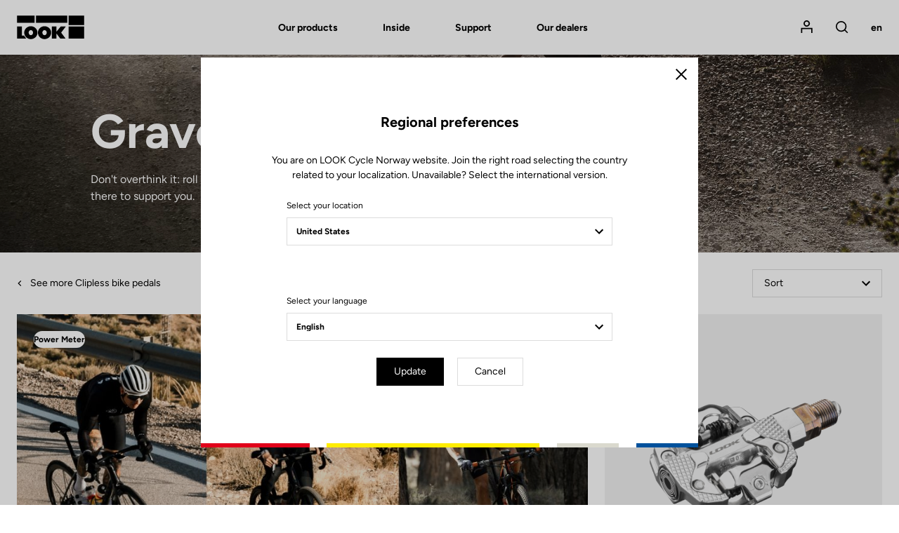

--- FILE ---
content_type: text/html; charset=UTF-8
request_url: https://www.lookcycle.com/no-en/channel-selector?route=sylius_shop_product_index&params={%22_locale%22:%22en%22,%22_channel%22:%22no%22,%22mainTaxon%22:%22pedals%22,%22slug%22:%22gravel%22}&from=channel-checker&userChannel=/us
body_size: 2155
content:
<!-- Dialog Preferences -->
<div class="c-dialog__inner c-dialog__inner--middle c-separator c-separator--dialog c-separator--tertiary">
  <div class="c-dialog__heading">

    <!-- Button close only Mobile/Tablet Screen-->
    <button type="button" class="c-button c-button--close c-dialog__close js-preferences-dialog-close">
        <span class="c-icon c-icon--close">
          <svg width="14" height="14" viewBox="0 0 14 14" xmlns="http://www.w3.org/2000/svg"><path d="M7 5.728L12.728 0 14 1.273 8.273 7l5.728 5.728L12.728 14 7 8.273l-5.727 5.728L0 12.728 5.728 7 0 1.273 1.273 0z" fill="currentColor" fill-rule="nonzero"/></svg>

        </span>
      <span class="u-hidden">Close</span>
    </button><!-- /Button close -->

    <h4 class="u-h5 u-h4@tablet-up u-mb(xs)">Regional preferences</h4>
  </div>

  <div class="c-dialog__body">

          <p class="u-ta(center)">You are on LOOK Cycle Norway website. Join the right road selecting the country related to your localization. Unavailable? Select the international version.</p>
    
    <!-- Form -->
    <form name="channel_selector" method="post" action="/no-en/switch" class="u-m(auto) c-form" data-dont-wait-validation="" data-tm-action="{&quot;event&quot;:&quot;lookEventLab&quot;,&quot;category&quot;:&quot;Header&quot;,&quot;action&quot;:&quot;Language&quot;,&quot;label&quot;:&quot;$input[id=\&quot;channel_selector_channelLocale\&quot;]&quot;}">
    <div class="c-form__group">
          <label class="c-form__label" for="channel_selector_channel">Select your location</label>
        
  <select id="channel_selector_channel" name="channel_selector[channel]" class="c-form__field c-form__select c-form__field c-form__select"><option value="ea">International</option><option value="ar">Argentina</option><option value="au">Australia</option><option value="at">Austria</option><option value="by">Belarus</option><option value="be">Belgique</option><option value="bo">Bolivia</option><option value="br">Brazil</option><option value="bn">Brunei</option><option value="bg">Bulgaria</option><option value="kh">Cambodia</option><option value="ca">Canada</option><option value="cl">Chile</option><option value="cn">China</option><option value="co">Colombia</option><option value="cr">Costa Rica</option><option value="hr">Croatia</option><option value="cy">Cyprus</option><option value="cz">Czechia</option><option value="dk">Denmark</option><option value="de">Deutschland</option><option value="ec">Ecuador</option><option value="es">España</option><option value="ee">Estonia</option><option value="fi">Finland</option><option value="fr">France</option><option value="gr">Greece</option><option value="gt">Guatemala</option><option value="hn">Honduras</option><option value="hk">Hong Kong SAR China</option><option value="hu">Hungary</option><option value="in">India</option><option value="id">Indonesia</option><option value="ie">Ireland</option><option value="il">Israel</option><option value="it">Italia</option><option value="ja">JA</option><option value="kz">Kazakhstan</option><option value="lv">Latvia</option><option value="lt">Lithuania</option><option value="lu">Luxembourg</option><option value="my">Malaysia</option><option value="mt">Malta</option><option value="ma">Maroc</option><option value="mx">México</option><option value="nl">Netherlands</option><option value="nz">New Zealand</option><option value="no">Norway</option><option value="pa">Panamá</option><option value="pe">Perú</option><option value="ph">Philippines</option><option value="pl">Poland</option><option value="pt">Portugal</option><option value="pr">Puerto Rico</option><option value="qa">Qatar</option><option value="ru">Russia</option><option value="rs">Serbia</option><option value="sg">Singapore</option><option value="sk">Slovakia</option><option value="si">Slovenia</option><option value="za">South Africa</option><option value="kr">South Korea</option><option value="lk">Sri Lanka</option><option value="se">Sweden</option><option value="ch">Switzerland</option><option value="tw">Taiwan</option><option value="th">Thailand</option><option value="tr">Turkey</option><option value="ua">Ukraine</option><option value="ae">United Arab Emirates</option><option value="uk">United Kingdom</option><option value="us" selected="selected">United States</option><option value="ve">Venezuela</option><option value="vn">Vietnam</option></select>
    </div>
    <p class="u-mb(lg)@phone-up u-v(hidden)" id="channel_selector_ecommerce">
        <span class="c-icon c-icon--sm u-mr(2xs)">
          <svg width="17" height="18" viewBox="0 0 17 18" xmlns="http://www.w3.org/2000/svg"><path d="M13.91 3.273H2.454l1.227-1.637h9l1.227 1.637zm2.407.499L13.494 0H2.947C.997 2.481.015 3.739 0 3.772V18h16.364V4.09l-.047-.318zM1.637 4.909h13.09v11.455H1.637V4.909zm8.814 3.393a2.466 2.466 0 0 1-1.33 1.33c-.289.12-.605.186-.94.186A2.443 2.443 0 0 1 6.447 9.1a2.443 2.443 0 0 1-.72-1.735l.001-.819H4.091v.819a4.073 4.073 0 0 0 1.198 2.892 4.09 4.09 0 0 0 6.984-2.892c0-.066.055-.87 0-.819h-1.637c.047-.122 0 .672 0 .819 0 .333-.066.65-.185.938z" fill="currentColor" fill-rule="nonzero"/></svg>

        </span>
      Available for online purchase
    </p>
    <!-- Input type text with message error -->
    <div class="c-form__group">
          <label class="c-form__label" for="channel_selector_locale">Select your language</label>
        
  <select id="channel_selector_locale" name="channel_selector[locale]" class="c-form__field c-form__select c-form__field c-form__select"></select>
    </div>

    <div class="u-ta(center)">
      <button type="submit" id="channel_selector_submit" name="channel_selector[submit]" class="c-button js-preferences-dialog-close u-m(xs) u-m(2xs)@phone-up c-button">Update</button>
      <button type="button" class="c-button c-button--reverse js-preferences-dialog-close u-m(xs) u-m(2xs)@phone-up">
        Cancel
      </button>
    </div>
      <input type="hidden" id="channel_selector_channelLocale" name="channel_selector[channelLocale]" class="c-form__field" />  <input type="hidden" id="channel_selector_route" name="channel_selector[route]" class="c-form__field" value="sylius_shop_product_index" />  <input type="hidden" id="channel_selector_params" name="channel_selector[params]" class="c-form__field" value="{&quot;_locale&quot;:&quot;en&quot;,&quot;_channel&quot;:&quot;no&quot;,&quot;mainTaxon&quot;:&quot;pedals&quot;,&quot;slug&quot;:&quot;gravel&quot;}" />  <input type="hidden" id="channel_selector__token" name="channel_selector[_token]" class="c-form__field" value="72ea.o6KiaA1JArKNDz1drVyJAIFwIgHGPg0WeJ_V4hlmyNU.xMfQBl4AdsLUWQgK72rBcu8UWDeuRFVPC_uWiSFTsJGVxuYufDlO8e5MUg" />
    </form>
  </div>
</div>
